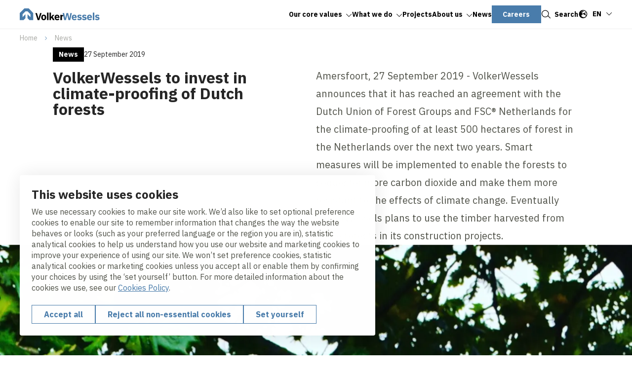

--- FILE ---
content_type: text/html; charset=UTF-8
request_url: https://www.volkerwessels.com/en/news/volkerwessels-invest-climate-proofing-dutch-forests
body_size: 12181
content:
<!DOCTYPE html>
<html lang="en" dir="ltr" prefix="og: https://ogp.me/ns#">
<head>
	<title>VolkerWessels to invest in climate-proofing of Dutch forests | VolkerWessels</title>
	<meta name="viewport" content="width=device-width, initial-scale=1.0, minimum-scale=1.0" />
	<meta http-equiv="x-ua-compatible" content="ie=edge">
  <meta name="viewport" content="viewport-fit=cover" />

  <meta charset="utf-8" />
<noscript><style>form.antibot * :not(.antibot-message) { display: none !important; }</style>
</noscript><link rel="canonical" href="https://www.volkerwessels.com/en/news/volkerwessels-invest-climate-proofing-dutch-forests" />
<link rel="image_src" href="https://www.volkerwessels.com/sites/vw_corporate/files/styles/og_image/public/webcomposer/370829--fsc%20bos.jpg?h=7a71c232&amp;itok=HUEExo-E" />
<meta property="og:title" content="VolkerWessels to invest in climate-proofing of Dutch forests | VolkerWessels" />
<meta property="og:description" content="Amersfoort, 27 September 2019 - VolkerWessels announces that it has reached an agreement with the Dutch Union of Forest Groups and FSC® Netherlands for the" />
<meta property="og:image" content="https://www.volkerwessels.com/sites/vw_corporate/files/styles/og_image/public/webcomposer/370829--fsc%20bos.jpg?h=7a71c232&amp;itok=HUEExo-E" />
<meta name="twitter:card" content="summary_large_image" />
<meta name="twitter:description" content="Amersfoort, 27 September 2019 - VolkerWessels announces that it has reached an agreement with the Dutch Union of Forest Groups and FSC® Netherlands for the" />
<meta name="twitter:title" content="VolkerWessels to invest in climate-proofing of Dutch forests | VolkerWessels" />
<meta name="twitter:image" content="https://www.volkerwessels.com/sites/vw_corporate/files/styles/og_image/public/webcomposer/370829--fsc%20bos.jpg?h=7a71c232&amp;itok=HUEExo-E" />
<script type="application/ld+json">{"@context":"https:\/\/schema.org","@type":"BreadcrumbList","itemListElement":[{"@type":"ListItem","name":"Home","position":1,"item":{"@type":"Thing","@id":"https:\/\/www.volkerwessels.com\/en"}},{"@type":"ListItem","name":"News","position":2,"item":{"@type":"Thing","@id":"https:\/\/www.volkerwessels.com\/en\/news"}}]}</script>
<meta name="Generator" content="Drupal 10 (https://www.drupal.org)" />
<meta name="MobileOptimized" content="width" />
<meta name="HandheldFriendly" content="true" />
<meta name="viewport" content="width=device-width, initial-scale=1.0" />
<script type="application/ld+json">{
    "@context": "https://schema.org",
    "@type": "BreadcrumbList",
    "itemListElement": [
        {
            "@type": "ListItem",
            "position": 1,
            "name": "Home",
            "item": "https://www.volkerwessels.com/en"
        },
        {
            "@type": "ListItem",
            "position": 2,
            "name": "News",
            "item": "https://www.volkerwessels.com/en/news"
        }
    ]
}</script>
<link rel="alternate" hreflang="en" href="https://www.volkerwessels.com/en/news/volkerwessels-invest-climate-proofing-dutch-forests" />

	<link rel="stylesheet" media="all" href="/sites/vw_corporate/files/css/css_abVDcjvWh_cIc4icc2rabPD406rPVfaxUGGlMcXCExI.css?delta=0&amp;language=en&amp;theme=volkerwessels&amp;include=eJxFy1sOwyAMRNENWbCkyICTUBwb2dA2u2_Uh_ozR7rSoIyadET8GFa1AzKjabzW_QyihSCrUSw2O3LAGz5h5Sptyaqt0oU4yYhflwMFNzLoaLgZ9t1_338JU_pMXH2nAn76oCMmdIK7ciN7kDuxv9MLm1NAVA" />
<link rel="stylesheet" media="all" href="/sites/vw_corporate/files/css/css_LNkvzzaubU4LCoOr7zOCZsNXnkmgsXI277m1jB3DEa8.css?delta=1&amp;language=en&amp;theme=volkerwessels&amp;include=eJxFy1sOwyAMRNENWbCkyICTUBwb2dA2u2_Uh_ozR7rSoIyadET8GFa1AzKjabzW_QyihSCrUSw2O3LAGz5h5Sptyaqt0oU4yYhflwMFNzLoaLgZ9t1_338JU_pMXH2nAn76oCMmdIK7ciN7kDuxv9MLm1NAVA" />

	<script type="application/json" data-drupal-selector="drupal-settings-json">{"path":{"baseUrl":"\/","pathPrefix":"en\/","currentPath":"node\/1481","currentPathIsAdmin":false,"isFront":false,"currentLanguage":"en"},"pluralDelimiter":"\u0003","suppressDeprecationErrors":true,"gtag":{"tagId":"","consentMode":true,"otherIds":[],"events":[],"additionalConfigInfo":[]},"ajaxPageState":{"libraries":"[base64]","theme":"volkerwessels","theme_token":null},"ajaxTrustedUrl":{"form_action_p_pvdeGsVG5zNF_XLGPTvYSKCf43t8qZYSwcfZl2uzM":true,"\/en\/news\/volkerwessels-invest-climate-proofing-dutch-forests?ajax_form=1":true},"gtm":{"tagId":null,"settings":{"data_layer":"dataLayer","include_classes":false,"allowlist_classes":"","blocklist_classes":"","include_environment":false,"environment_id":"","environment_token":""},"tagIds":["GTM-NM6L947C"]},"clientside_validation_jquery":{"validate_all_ajax_forms":1,"force_validate_on_blur":false,"force_html5_validation":false,"messages":{"required":"This field is required.","remote":"Please fix this field.","email":"Please enter a valid email address.","url":"Please enter a valid URL.","date":"Please enter a valid date.","dateISO":"Please enter a valid date (ISO).","number":"Please enter a valid number.","digits":"Please enter only digits.","equalTo":"Please enter the same value again.","maxlength":"Please enter no more than {0} characters.","minlength":"Please enter at least {0} characters.","rangelength":"Please enter a value between {0} and {1} characters long.","range":"Please enter a value between {0} and {1}.","max":"Please enter a value less than or equal to {0}.","min":"Please enter a value greater than or equal to {0}.","step":"Please enter a multiple of {0}."}},"dataLayer":{"defaultLang":"nl","languages":{"nl":{"id":"nl","name":"Nederlands","direction":"ltr","weight":-10},"en":{"id":"en","name":"English","direction":"ltr","weight":-9},"de":{"id":"de","name":"German","direction":"ltr","weight":-8},"fr":{"id":"fr","name":"French","direction":"ltr","weight":-7}}},"libraries":{"flink_client_statistics":{"flink_client_statistics.click_tracking":{"version":"2.2.1"}}},"antibot":{"forms":{"vw-news-alerts-form":{"id":"vw-news-alerts-form","key":"01pbc0kVCkIXL5z_-xKza_xyh6oaQgX-yVUsK_gKFuo"}}},"ajax":{"edit-submit--3":{"event":"click","callback":"::ajaxSubmit","url":"\/en\/news\/volkerwessels-invest-climate-proofing-dutch-forests?ajax_form=1","httpMethod":"POST","dialogType":"ajax","submit":{"_triggering_element_name":"op","_triggering_element_value":"Submit"}}},"flink_cookie_consent":{"origin_cookie_domain":".www.volkerwessels.com","cookie_domain":".www.volkerwessels.com","cookie_version":"20240408-1703-1656-1700-1710247773","cookie_expiration_time":100},"user":{"uid":0,"permissionsHash":"e1713e8e8b17d2d25a9899772955ed2392f248940f4aab81bfad0e169e68f7e8"}}</script>
<script src="/sites/vw_corporate/files/js/js_-EaJETatxfO-2mlthSi1d3HuPrGBca1mDjUIJnhlyBI.js?scope=header&amp;delta=0&amp;language=en&amp;theme=volkerwessels&amp;include=[base64]"></script>
<script src="/modules/contrib/google_tag/js/gtag.js?t7ohxe"></script>
<script src="/modules/contrib/google_tag/js/gtm.js?t7ohxe"></script>
<script src="https://unpkg.com/split-type"></script>
<script src="//cdnjs.cloudflare.com/ajax/libs/gsap/3.12.5/gsap.min.js" integrity="sha512-7eHRwcbYkK4d9g/6tD/mhkf++eoTHwpNM9woBxtPUBWm67zeAfFC+HrdoE2GanKeocly/VxeLvIqwvCdk7qScg==" crossorigin="anonymous" referrerpolicy="no-referrer"></script>
<script src="//cdnjs.cloudflare.com/ajax/libs/gsap/3.12.5/ScrollTrigger.min.js" integrity="sha512-onMTRKJBKz8M1TnqqDuGBlowlH0ohFzMXYRNebz+yOcc5TQr/zAKsthzhuv0hiyUKEiQEQXEynnXCvNTOk50dg==" crossorigin="anonymous" referrerpolicy="no-referrer"></script>
<script src="/sites/vw_corporate/files/js/js_0lebXw2dA-0mamxOu6p_FtiK-iOo6AJe1UtLCBG9jgE.js?scope=header&amp;delta=6&amp;language=en&amp;theme=volkerwessels&amp;include=[base64]"></script>


    
  <link rel="apple-touch-icon" sizes="180x180" href="https://www.volkerwessels.com/themes/custom/volkerwessels/images/dist/favicon/apple-touch-icon.png?v=20250120">
  <link rel="icon" type="image/png" sizes="32x32" href="https://www.volkerwessels.com/themes/custom/volkerwessels/images/dist/favicon/favicon-32x32.png?v=20250120">
  <link rel="icon" type="image/png" sizes="16x16" href="https://www.volkerwessels.com/themes/custom/volkerwessels/images/dist/favicon/favicon-16x16.png?v=20250120">
  <link rel="manifest" href="https://www.volkerwessels.com/themes/custom/volkerwessels/images/dist/favicon/site.webmanifest?v=20250120">
  <link rel="mask-icon" href="https://www.volkerwessels.com/themes/custom/volkerwessels/images/dist/favicon/safari-pinned-tab.svg" color="#497cab">
  <link rel="shortcut icon" href="https://www.volkerwessels.com/themes/custom/volkerwessels/images/dist/favicon/favicon.ico?v=20250120">
  <meta name="msapplication-TileColor" content="#ffffff">
  <meta name="msapplication-config" content="https://www.volkerwessels.com/themes/custom/volkerwessels/images/dist/favicon/browserconfig.xml">
  <meta name="theme-color" content="#ffffff">

  <link rel="preconnect" href="https://fonts.googleapis.com">
  <link rel="preconnect" href="https://fonts.gstatic.com" crossorigin>
  <link href="https://fonts.googleapis.com/css2?family=IBM+Plex+Sans:ital,wght@0,400;0,700;1,400;1,700&display=swap" rel="stylesheet">

</head>

<body class="path-node page-node-type-news-detail">
  <a class="skip-link" href="#main-content">Skip to main content</a>

  <noscript><iframe src="https://www.googletagmanager.com/ns.html?id=GTM-NM6L947C"
                  height="0" width="0" style="display:none;visibility:hidden"></iframe></noscript>

    <div class="dialog-off-canvas-main-canvas" data-off-canvas-main-canvas>
    <header class="header" data-fcs-region="header">
  

  
  <div class="region region-header region-header-desktop">
    <div class="layout__inner-wrap">

      <div class="header__inner">

        <div id="block-volkerwessels-branding" class="block block-system block-system-branding-block">
  
    
        <a href="/en" rel="home" data-fcs-elm-type="logo">
      <img class="logo--default" src="/sites/vw_corporate/logo/logo.svg?v=20250203" alt="Logo" aria-label="Go to homepage">
      <img class="logo--diap" src="/sites/vw_corporate/logo/logo-white.svg?v=20250203" alt="Logo " aria-label="Go to homepage">
    </a>
  </div>

    <div id="block-volkerwessels-main-menu-en" class="block block-system block-system-menu-blockmain-en block-volkerwessels-main-menu-en">
        
  <ul data-region="header" data-fcs-region="menu__main-en" class="menu menu--main menu-level-0">
                          
        <li class="menu-item menu-item--expanded js-open-submenu">
                    
            <a href="https://www.volkerwessels.com/en/themes-0" class="" target="_self">
              <span class="menu-item__text">Our core values</span>
              <span class="menu-item__icon">
                <svg class="icon icon--chevron">
                  <use href="/themes/custom/volkerwessels/templates/includes/icons.svg?cb-1766483258#icon-chevron"></use>
                </svg>
              </span>
            </a>

          


                                
    
      <div class="menu_link_content menu-link-contentmain-en view-mode-first-level menu-dropdown menu-dropdown-0 menu-type-first_level">
      <div class="menu-dropdown__inner grid">
        <div class="menu-dropdown__firstcol">
                      <h3 class="fs-ml">  Our core values
</h3>
          
                      <p>  Three core values underlie everything we do at VolkerWessels: Safety, Sustainability and Integrity. These values apply always and everywhere, from the boardroom to the concrete mixer. They form our license to operate.
</p>
          
                      <a href="https://www.volkerwessels.com/en/themes-0" class="menu-dropdown__mainbutton button button--as-link" target="_self">
                <span class="button__icon">
                  <svg class="icon">
                    <use href="/themes/custom/volkerwessels/templates/includes/icons.svg?cb-1766483258#icon-arrow"></use>
                  </svg>
                </span>
              <span class="button__text">Read more</span>
            </a>

          
          
        </div>
        <div class="menu-dropdown__secondcol">
                      <ul class="menu menu-level-1">
                
      <li class="menu-item">
        <h3>
          <a class="button button--as-link" href="https://www.volkerwessels.com/en/our-core-values/integrity" target="_self">
             <span class="button__icon">
              <svg class="icon">
                <use href="/themes/custom/volkerwessels/templates/includes/icons.svg?cb-1766483258#icon-arrow"></use>
              </svg>
            </span>
            <span class="button__text">
            Integrity
            </span>

          </a>
        </h3>


                                  

  



              </li>
                
      <li class="menu-item">
        <h3>
          <a class="button button--as-link" href="https://www.volkerwessels.com/en/our-core-values/safety" target="_self">
             <span class="button__icon">
              <svg class="icon">
                <use href="/themes/custom/volkerwessels/templates/includes/icons.svg?cb-1766483258#icon-arrow"></use>
              </svg>
            </span>
            <span class="button__text">
            Safety
            </span>

          </a>
        </h3>


                                  

  



              </li>
                
      <li class="menu-item">
        <h3>
          <a class="button button--as-link" href="https://www.volkerwessels.com/en/our-core-values/sustainability" target="_self">
             <span class="button__icon">
              <svg class="icon">
                <use href="/themes/custom/volkerwessels/templates/includes/icons.svg?cb-1766483258#icon-arrow"></use>
              </svg>
            </span>
            <span class="button__text">
            Sustainability
            </span>

          </a>
        </h3>


                                  

  



              </li>
      </ul>



        </div>

      </div>

  </div>
  



                  </li>
                              
        <li class="menu-item menu-item--expanded js-open-submenu">
                    
            <a href="https://www.volkerwessels.com/en/what-we-do" class="" target="_self">
              <span class="menu-item__text">What we do</span>
              <span class="menu-item__icon">
                <svg class="icon icon--chevron">
                  <use href="/themes/custom/volkerwessels/templates/includes/icons.svg?cb-1766483258#icon-chevron"></use>
                </svg>
              </span>
            </a>

          


                                
    
      <div class="menu_link_content menu-link-contentmain-en view-mode-first-level menu-dropdown menu-dropdown-0 menu-type-first_level">
      <div class="menu-dropdown__inner grid">
        <div class="menu-dropdown__firstcol">
                      <h3 class="fs-ml">  Specialties
</h3>
          
                      <p>  We are able to turn an empty piece of land into a fully functioning living environment.
</p>
          
                      <a href="https://www.volkerwessels.com/en/what-we-do" class="menu-dropdown__mainbutton button button--as-link" target="_self">
                <span class="button__icon">
                  <svg class="icon">
                    <use href="/themes/custom/volkerwessels/templates/includes/icons.svg?cb-1766483258#icon-arrow"></use>
                  </svg>
                </span>
              <span class="button__text">read more</span>
            </a>

          
          
        </div>
        <div class="menu-dropdown__secondcol">
                      <ul class="menu menu-level-1">
                
      <li class="menu-item">
        <h3>
          <a class="button button--as-link" href="https://www.volkerwessels.com/en/expertises/area-and-property-development" target="_self">
             <span class="button__icon">
              <svg class="icon">
                <use href="/themes/custom/volkerwessels/templates/includes/icons.svg?cb-1766483258#icon-arrow"></use>
              </svg>
            </span>
            <span class="button__text">
            Area and property development
            </span>

          </a>
        </h3>


                                  

  



              </li>
                
      <li class="menu-item">
        <h3>
          <a class="button button--as-link" href="https://www.volkerwessels.com/en/expertises/houses-feel-home" target="_self">
             <span class="button__icon">
              <svg class="icon">
                <use href="/themes/custom/volkerwessels/templates/includes/icons.svg?cb-1766483258#icon-arrow"></use>
              </svg>
            </span>
            <span class="button__text">
            Houses to feel at home
            </span>

          </a>
        </h3>


                                  

  



              </li>
                
      <li class="menu-item">
        <h3>
          <a class="button button--as-link" href="https://www.volkerwessels.com/en/expertises/high-quality-urban-amenities" target="_self">
             <span class="button__icon">
              <svg class="icon">
                <use href="/themes/custom/volkerwessels/templates/includes/icons.svg?cb-1766483258#icon-arrow"></use>
              </svg>
            </span>
            <span class="button__text">
            High-quality urban amenities
            </span>

          </a>
        </h3>


                                  

  



              </li>
                
      <li class="menu-item">
        <h3>
          <a class="button button--as-link" href="https://www.volkerwessels.com/en/expertises/efficient-construction-processes" target="_self">
             <span class="button__icon">
              <svg class="icon">
                <use href="/themes/custom/volkerwessels/templates/includes/icons.svg?cb-1766483258#icon-arrow"></use>
              </svg>
            </span>
            <span class="button__text">
            Efficient construction processes
            </span>

          </a>
        </h3>


                                  

  



              </li>
                
      <li class="menu-item">
        <h3>
          <a class="button button--as-link" href="https://www.volkerwessels.com/en/expertises/reliable-vital-and-sustainable-infrastructure" target="_self">
             <span class="button__icon">
              <svg class="icon">
                <use href="/themes/custom/volkerwessels/templates/includes/icons.svg?cb-1766483258#icon-arrow"></use>
              </svg>
            </span>
            <span class="button__text">
            Reliable vital and sustainable infrastructure 
            </span>

          </a>
        </h3>


                                  

  



              </li>
      </ul>



        </div>

      </div>

  </div>
  



                  </li>
                              
        <li class="menu-item">
                    
            <a href="https://www.volkerwessels.com/en/projects-eng" class="" target="_self">
              <span class="menu-item__text">Projects</span>
              <span class="menu-item__icon">
                <svg class="icon icon--chevron">
                  <use href="/themes/custom/volkerwessels/templates/includes/icons.svg?cb-1766483258#icon-chevron"></use>
                </svg>
              </span>
            </a>

          


                                
    
    



                  </li>
                              
        <li class="menu-item menu-item--expanded js-open-submenu">
                    
            <a href="https://www.volkerwessels.com/en/about-us" class="" target="_self">
              <span class="menu-item__text">About us </span>
              <span class="menu-item__icon">
                <svg class="icon icon--chevron">
                  <use href="/themes/custom/volkerwessels/templates/includes/icons.svg?cb-1766483258#icon-chevron"></use>
                </svg>
              </span>
            </a>

          


                                
    
      <div class="menu_link_content menu-link-contentmain-en view-mode-first-level menu-dropdown menu-dropdown-0 menu-type-first_level">
      <div class="menu-dropdown__inner grid">
        <div class="menu-dropdown__firstcol">
                      <h3 class="fs-ml">  About us
</h3>
          
          
                      <a href="https://www.volkerwessels.com/en/about-us" class="menu-dropdown__mainbutton button button--as-link" target="_self">
                <span class="button__icon">
                  <svg class="icon">
                    <use href="/themes/custom/volkerwessels/templates/includes/icons.svg?cb-1766483258#icon-arrow"></use>
                  </svg>
                </span>
              <span class="button__text">Read more</span>
            </a>

          
          
        </div>
        <div class="menu-dropdown__secondcol">
                      <ul class="menu menu-level-1">
                
      <li class="menu-item">
        <h3>
          <a class="button button--as-link" href="https://www.volkerwessels.com/en/mission-and-strategy" target="_self">
             <span class="button__icon">
              <svg class="icon">
                <use href="/themes/custom/volkerwessels/templates/includes/icons.svg?cb-1766483258#icon-arrow"></use>
              </svg>
            </span>
            <span class="button__text">
            Mission and Strategy
            </span>

          </a>
        </h3>


                                  

  



              </li>
                
      <li class="menu-item menu-item--collapsed">
        <h3>
          <a class="button button--as-link" href="/en/about-us/companies" target="_self">
             <span class="button__icon">
              <svg class="icon">
                <use href="/themes/custom/volkerwessels/templates/includes/icons.svg?cb-1766483258#icon-arrow"></use>
              </svg>
            </span>
            <span class="button__text">
            Companies
            </span>

          </a>
        </h3>


                                  

  



              </li>
                
      <li class="menu-item">
        <h3>
          <a class="button button--as-link" href="https://www.volkerwessels.com/en/clone-maatschappelijke-impact-en-sponsoring" target="_self">
             <span class="button__icon">
              <svg class="icon">
                <use href="/themes/custom/volkerwessels/templates/includes/icons.svg?cb-1766483258#icon-arrow"></use>
              </svg>
            </span>
            <span class="button__text">
            Social impact and sponsorships
            </span>

          </a>
        </h3>


                                  

  



              </li>
                
      <li class="menu-item">
        <h3>
          <a class="button button--as-link" href="https://www.volkerwessels.com/en/history" target="_self">
             <span class="button__icon">
              <svg class="icon">
                <use href="/themes/custom/volkerwessels/templates/includes/icons.svg?cb-1766483258#icon-arrow"></use>
              </svg>
            </span>
            <span class="button__text">
            History
            </span>

          </a>
        </h3>


                                  

  



              </li>
                
      <li class="menu-item">
        <h3>
          <a class="button button--as-link" href="https://www.volkerwessels.com/en/corporate-governance" target="_self">
             <span class="button__icon">
              <svg class="icon">
                <use href="/themes/custom/volkerwessels/templates/includes/icons.svg?cb-1766483258#icon-arrow"></use>
              </svg>
            </span>
            <span class="button__text">
            Corporate governance
            </span>

          </a>
        </h3>


                                  

  



              </li>
      </ul>



        </div>

      </div>

  </div>
  



                  </li>
                              
        <li class="menu-item">
                    
            <a href="https://www.volkerwessels.com/en/news" class="" target="_self">
              <span class="menu-item__text">News</span>
              <span class="menu-item__icon">
                <svg class="icon icon--chevron">
                  <use href="/themes/custom/volkerwessels/templates/includes/icons.svg?cb-1766483258#icon-chevron"></use>
                </svg>
              </span>
            </a>

          


                                
    
    



                  </li>
                              
        <li class="menu-item">
                    
            <a href="https://www.werkenbijvolkerwessels.nl/" class="button button--menu" target="_self">
              <span class="button__text">Careers</span>
            </a>
          


                                
    
    



                  </li>
          </ul>



  </div>


<div class="language-switcher-language-url block block-language block-language-blocklanguage-interface language-switch" id="block-volkerwessels-language-switcher" role="navigation">
  
    
      <div class="language-switch__inner">
      <button class="button--plain language-switch__toggle" data-fcs-elm-type="language_switch">
        <svg class="icon" aria-hidden="true">
          <use href="/themes/custom/volkerwessels/templates/includes/icons.svg?cb-1766483258#icon-globe"></use>
        </svg>
        <span class="language-switch__active-language"></span>
        <svg class="icon icon--chevron">
          <use href="/themes/custom/volkerwessels/templates/includes/icons.svg?cb-1766483258#icon-chevron"></use>
        </svg>
      </button>
      <div class="language-switch__languages">
        
<ul class="links"><li data-drupal-link-system-path="node/1481" class="is-active" aria-current="page"><a href="/nl/node/1481" class="language-link" hreflang="nl" data-drupal-link-system-path="node/1481">nl</a></li><li data-drupal-link-system-path="node/1481" class="is-active" aria-current="page"><a href="/en/news/volkerwessels-invest-climate-proofing-dutch-forests" class="language-link is-active" hreflang="en" data-drupal-link-system-path="node/1481" aria-current="page">en</a></li></ul>
      </div>
    </div>
  </div>



        <a href="#" class="button button--as-link search-toggle js-search-toggle" data-fcs-elm-type="search_button">
          <span class="button__icon">
            <svg class="icon" aria-hidden="true">
              <use href="/themes/custom/volkerwessels/templates/includes/icons.svg?cb-1766483258#icon-search--black"></use>
            </svg>
          </span>
          <span class="button__text">Search</span>
        </a>

        <button class="header__menu-toggle button--plain nav-toggle js-nav-toggle" id="mobile-menu-button" data-fcs-elm-type="mobilemenu_button">
          <span class="nav-toggle__icon">
              <span class="nav-toggle__icon__bar"></span>
              <span class="nav-toggle__icon__bar"></span>
              <span class="nav-toggle__icon__bar"></span>
          </span>
          <span class="nav-toggle__text">Menu</span>
        </button>

      </div>

    </div>
  </div>

      <div class="region region-mobilemenu">
  
    <div id="block-volkerwessels-main-menu-mobile-en" class="block block-system block-system-menu-blockmain-en block-volkerwessels-main-menu-mobile-en">
        
  <ul data-region="mobilemenu" data-fcs-region="menu__main-en" class="menu menu--main menu-level-0">
                          
        <li class="menu-item menu-item--expanded js-open-submenu">
                    
            <a href="https://www.volkerwessels.com/en/themes-0" class="" target="_self">
              <span class="menu-item__text">Our core values</span>
              <span class="menu-item__icon">
                <svg class="icon icon--chevron">
                  <use href="/themes/custom/volkerwessels/templates/includes/icons.svg?cb-1766483258#icon-chevron"></use>
                </svg>
              </span>
            </a>

          


                                
    
      <div class="menu_link_content menu-link-contentmain-en view-mode-first-level menu-dropdown menu-dropdown-0 menu-type-first_level">
      <div class="menu-dropdown__inner grid">
        <div class="menu-dropdown__firstcol">
                      <h3 class="fs-ml">  Our core values
</h3>
          
                      <p>  Three core values underlie everything we do at VolkerWessels: Safety, Sustainability and Integrity. These values apply always and everywhere, from the boardroom to the concrete mixer. They form our license to operate.
</p>
          
                      <a href="https://www.volkerwessels.com/en/themes-0" class="menu-dropdown__mainbutton button button--as-link" target="_self">
                <span class="button__icon">
                  <svg class="icon">
                    <use href="/themes/custom/volkerwessels/templates/includes/icons.svg?cb-1766483258#icon-arrow"></use>
                  </svg>
                </span>
              <span class="button__text">Read more</span>
            </a>

          
          
        </div>
        <div class="menu-dropdown__secondcol">
                      <ul class="menu menu-level-1">
                
      <li class="menu-item">
        <h3>
          <a class="button button--as-link" href="https://www.volkerwessels.com/en/our-core-values/integrity" target="_self">
             <span class="button__icon">
              <svg class="icon">
                <use href="/themes/custom/volkerwessels/templates/includes/icons.svg?cb-1766483258#icon-arrow"></use>
              </svg>
            </span>
            <span class="button__text">
            Integrity
            </span>

          </a>
        </h3>


                                  

  



              </li>
                
      <li class="menu-item">
        <h3>
          <a class="button button--as-link" href="https://www.volkerwessels.com/en/our-core-values/safety" target="_self">
             <span class="button__icon">
              <svg class="icon">
                <use href="/themes/custom/volkerwessels/templates/includes/icons.svg?cb-1766483258#icon-arrow"></use>
              </svg>
            </span>
            <span class="button__text">
            Safety
            </span>

          </a>
        </h3>


                                  

  



              </li>
                
      <li class="menu-item">
        <h3>
          <a class="button button--as-link" href="https://www.volkerwessels.com/en/our-core-values/sustainability" target="_self">
             <span class="button__icon">
              <svg class="icon">
                <use href="/themes/custom/volkerwessels/templates/includes/icons.svg?cb-1766483258#icon-arrow"></use>
              </svg>
            </span>
            <span class="button__text">
            Sustainability
            </span>

          </a>
        </h3>


                                  

  



              </li>
      </ul>



        </div>

      </div>

  </div>
  



                  </li>
                              
        <li class="menu-item menu-item--expanded js-open-submenu">
                    
            <a href="https://www.volkerwessels.com/en/what-we-do" class="" target="_self">
              <span class="menu-item__text">What we do</span>
              <span class="menu-item__icon">
                <svg class="icon icon--chevron">
                  <use href="/themes/custom/volkerwessels/templates/includes/icons.svg?cb-1766483258#icon-chevron"></use>
                </svg>
              </span>
            </a>

          


                                
    
      <div class="menu_link_content menu-link-contentmain-en view-mode-first-level menu-dropdown menu-dropdown-0 menu-type-first_level">
      <div class="menu-dropdown__inner grid">
        <div class="menu-dropdown__firstcol">
                      <h3 class="fs-ml">  Specialties
</h3>
          
                      <p>  We are able to turn an empty piece of land into a fully functioning living environment.
</p>
          
                      <a href="https://www.volkerwessels.com/en/what-we-do" class="menu-dropdown__mainbutton button button--as-link" target="_self">
                <span class="button__icon">
                  <svg class="icon">
                    <use href="/themes/custom/volkerwessels/templates/includes/icons.svg?cb-1766483258#icon-arrow"></use>
                  </svg>
                </span>
              <span class="button__text">read more</span>
            </a>

          
          
        </div>
        <div class="menu-dropdown__secondcol">
                      <ul class="menu menu-level-1">
                
      <li class="menu-item">
        <h3>
          <a class="button button--as-link" href="https://www.volkerwessels.com/en/expertises/area-and-property-development" target="_self">
             <span class="button__icon">
              <svg class="icon">
                <use href="/themes/custom/volkerwessels/templates/includes/icons.svg?cb-1766483258#icon-arrow"></use>
              </svg>
            </span>
            <span class="button__text">
            Area and property development
            </span>

          </a>
        </h3>


                                  

  



              </li>
                
      <li class="menu-item">
        <h3>
          <a class="button button--as-link" href="https://www.volkerwessels.com/en/expertises/houses-feel-home" target="_self">
             <span class="button__icon">
              <svg class="icon">
                <use href="/themes/custom/volkerwessels/templates/includes/icons.svg?cb-1766483258#icon-arrow"></use>
              </svg>
            </span>
            <span class="button__text">
            Houses to feel at home
            </span>

          </a>
        </h3>


                                  

  



              </li>
                
      <li class="menu-item">
        <h3>
          <a class="button button--as-link" href="https://www.volkerwessels.com/en/expertises/high-quality-urban-amenities" target="_self">
             <span class="button__icon">
              <svg class="icon">
                <use href="/themes/custom/volkerwessels/templates/includes/icons.svg?cb-1766483258#icon-arrow"></use>
              </svg>
            </span>
            <span class="button__text">
            High-quality urban amenities
            </span>

          </a>
        </h3>


                                  

  



              </li>
                
      <li class="menu-item">
        <h3>
          <a class="button button--as-link" href="https://www.volkerwessels.com/en/expertises/efficient-construction-processes" target="_self">
             <span class="button__icon">
              <svg class="icon">
                <use href="/themes/custom/volkerwessels/templates/includes/icons.svg?cb-1766483258#icon-arrow"></use>
              </svg>
            </span>
            <span class="button__text">
            Efficient construction processes
            </span>

          </a>
        </h3>


                                  

  



              </li>
                
      <li class="menu-item">
        <h3>
          <a class="button button--as-link" href="https://www.volkerwessels.com/en/expertises/reliable-vital-and-sustainable-infrastructure" target="_self">
             <span class="button__icon">
              <svg class="icon">
                <use href="/themes/custom/volkerwessels/templates/includes/icons.svg?cb-1766483258#icon-arrow"></use>
              </svg>
            </span>
            <span class="button__text">
            Reliable vital and sustainable infrastructure 
            </span>

          </a>
        </h3>


                                  

  



              </li>
      </ul>



        </div>

      </div>

  </div>
  



                  </li>
                              
        <li class="menu-item">
                    
            <a href="https://www.volkerwessels.com/en/projects-eng" class="" target="_self">
              <span class="menu-item__text">Projects</span>
              <span class="menu-item__icon">
                <svg class="icon icon--chevron">
                  <use href="/themes/custom/volkerwessels/templates/includes/icons.svg?cb-1766483258#icon-chevron"></use>
                </svg>
              </span>
            </a>

          


                                
    
    



                  </li>
                              
        <li class="menu-item menu-item--expanded js-open-submenu">
                    
            <a href="https://www.volkerwessels.com/en/about-us" class="" target="_self">
              <span class="menu-item__text">About us </span>
              <span class="menu-item__icon">
                <svg class="icon icon--chevron">
                  <use href="/themes/custom/volkerwessels/templates/includes/icons.svg?cb-1766483258#icon-chevron"></use>
                </svg>
              </span>
            </a>

          


                                
    
      <div class="menu_link_content menu-link-contentmain-en view-mode-first-level menu-dropdown menu-dropdown-0 menu-type-first_level">
      <div class="menu-dropdown__inner grid">
        <div class="menu-dropdown__firstcol">
                      <h3 class="fs-ml">  About us
</h3>
          
          
                      <a href="https://www.volkerwessels.com/en/about-us" class="menu-dropdown__mainbutton button button--as-link" target="_self">
                <span class="button__icon">
                  <svg class="icon">
                    <use href="/themes/custom/volkerwessels/templates/includes/icons.svg?cb-1766483258#icon-arrow"></use>
                  </svg>
                </span>
              <span class="button__text">Read more</span>
            </a>

          
          
        </div>
        <div class="menu-dropdown__secondcol">
                      <ul class="menu menu-level-1">
                
      <li class="menu-item">
        <h3>
          <a class="button button--as-link" href="https://www.volkerwessels.com/en/mission-and-strategy" target="_self">
             <span class="button__icon">
              <svg class="icon">
                <use href="/themes/custom/volkerwessels/templates/includes/icons.svg?cb-1766483258#icon-arrow"></use>
              </svg>
            </span>
            <span class="button__text">
            Mission and Strategy
            </span>

          </a>
        </h3>


                                  

  



              </li>
                
      <li class="menu-item menu-item--collapsed">
        <h3>
          <a class="button button--as-link" href="/en/about-us/companies" target="_self">
             <span class="button__icon">
              <svg class="icon">
                <use href="/themes/custom/volkerwessels/templates/includes/icons.svg?cb-1766483258#icon-arrow"></use>
              </svg>
            </span>
            <span class="button__text">
            Companies
            </span>

          </a>
        </h3>


                                  

  



              </li>
                
      <li class="menu-item">
        <h3>
          <a class="button button--as-link" href="https://www.volkerwessels.com/en/clone-maatschappelijke-impact-en-sponsoring" target="_self">
             <span class="button__icon">
              <svg class="icon">
                <use href="/themes/custom/volkerwessels/templates/includes/icons.svg?cb-1766483258#icon-arrow"></use>
              </svg>
            </span>
            <span class="button__text">
            Social impact and sponsorships
            </span>

          </a>
        </h3>


                                  

  



              </li>
                
      <li class="menu-item">
        <h3>
          <a class="button button--as-link" href="https://www.volkerwessels.com/en/history" target="_self">
             <span class="button__icon">
              <svg class="icon">
                <use href="/themes/custom/volkerwessels/templates/includes/icons.svg?cb-1766483258#icon-arrow"></use>
              </svg>
            </span>
            <span class="button__text">
            History
            </span>

          </a>
        </h3>


                                  

  



              </li>
                
      <li class="menu-item">
        <h3>
          <a class="button button--as-link" href="https://www.volkerwessels.com/en/corporate-governance" target="_self">
             <span class="button__icon">
              <svg class="icon">
                <use href="/themes/custom/volkerwessels/templates/includes/icons.svg?cb-1766483258#icon-arrow"></use>
              </svg>
            </span>
            <span class="button__text">
            Corporate governance
            </span>

          </a>
        </h3>


                                  

  



              </li>
      </ul>



        </div>

      </div>

  </div>
  



                  </li>
                              
        <li class="menu-item">
                    
            <a href="https://www.volkerwessels.com/en/news" class="" target="_self">
              <span class="menu-item__text">News</span>
              <span class="menu-item__icon">
                <svg class="icon icon--chevron">
                  <use href="/themes/custom/volkerwessels/templates/includes/icons.svg?cb-1766483258#icon-chevron"></use>
                </svg>
              </span>
            </a>

          


                                
    
    



                  </li>
                              
        <li class="menu-item">
                    
            <a href="https://www.werkenbijvolkerwessels.nl/" class="button button--menu" target="_self">
              <span class="button__text">Careers</span>
            </a>
          


                                
    
    



                  </li>
          </ul>



  </div>


<div class="language-switcher-language-url block block-language block-language-blocklanguage-interface language-switch" id="block-volkerwessels-language-switcher-mobile" role="navigation">
  
    
      <div class="language-switch__inner">
      <button class="button--plain language-switch__toggle" data-fcs-elm-type="language_switch">
        <svg class="icon" aria-hidden="true">
          <use href="/themes/custom/volkerwessels/templates/includes/icons.svg?cb-1766483258#icon-globe"></use>
        </svg>
        <span class="language-switch__active-language"></span>
        <svg class="icon icon--chevron">
          <use href="/themes/custom/volkerwessels/templates/includes/icons.svg?cb-1766483258#icon-chevron"></use>
        </svg>
      </button>
      <div class="language-switch__languages">
        
<ul class="links"><li data-drupal-link-system-path="node/1481" class="is-active" aria-current="page"><a href="/nl/node/1481" class="language-link" hreflang="nl" data-drupal-link-system-path="node/1481">nl</a></li><li data-drupal-link-system-path="node/1481" class="is-active" aria-current="page"><a href="/en/news/volkerwessels-invest-climate-proofing-dutch-forests" class="language-link is-active" hreflang="en" data-drupal-link-system-path="node/1481" aria-current="page">en</a></li></ul>
      </div>
    </div>
  </div>

<div class="search-api-page-block-form-search search-api-page-block-form search-form search-block-form container-inline block block-search-api-page block-search-api-page-form-block" data-drupal-selector="search-api-page-block-form-search" id="block-searchblockformmobile">
  
    
      <form action="/en/news/volkerwessels-invest-climate-proofing-dutch-forests" method="post" id="search-api-page-block-form-search" accept-charset="UTF-8" class="search__searchapi-form-block searchapi-form-block">
  <div class="js-form-item form-item js-form-type-search form-item-keys js-form-item-keys form-no-label">
      <label for="edit-keys" class="visually-hidden">Search</label>
        <input title="Enter the terms you wish to search for." placeholder="What are you looking for?" data-drupal-selector="edit-keys" data-msg-maxlength="Search field has a maximum length of 128." type="search" id="edit-keys" name="keys" value="" size="15" maxlength="128" class="form-search" />

        </div>
<input autocomplete="off" data-drupal-selector="form-eijmfhypnzxhywnk9tmupmqglyvbnmgzhouruloqflw" type="hidden" name="form_build_id" value="form-EijmFhypnZXHywnK9TMupmqGlYvbnMgZhOURUloQFlw" />
<input data-drupal-selector="edit-search-api-page-block-form-search" type="hidden" name="form_id" value="search_api_page_block_form_search" />
<div data-drupal-selector="edit-actions" class="form-actions js-form-wrapper form-wrapper" id="edit-actions"><input class="search-form__submit button js-form-submit form-submit" data-drupal-selector="edit-submit" type="submit" id="edit-submit" name="op" value="Search" />
</div>

</form>

  </div>

    </div>

      <div class="region region-search">
      <div class="layout__inner-wrap">
        <div class="grid">
          <div class="grid__column grid__column--single-centered-xxwide">
            <div class="search-api-page-block-form-search search-api-page-block-form search-form search-block-form container-inline block block-search-api-page block-search-api-page-form-block" data-drupal-selector="search-api-page-block-form-search-2" id="block-searchblockform">
  
    
      <form action="/en/news/volkerwessels-invest-climate-proofing-dutch-forests" method="post" id="search-api-page-block-form-search--2" accept-charset="UTF-8" class="search__searchapi-form-block searchapi-form-block">
  <div class="js-form-item form-item js-form-type-search form-item-keys js-form-item-keys form-no-label">
      <label for="edit-keys--2" class="visually-hidden">Search</label>
        <input title="Enter the terms you wish to search for." placeholder="What are you looking for?" data-drupal-selector="edit-keys" data-msg-maxlength="Search field has a maximum length of 128." type="search" id="edit-keys--2" name="keys" value="" size="15" maxlength="128" class="form-search" />

        </div>
<input autocomplete="off" data-drupal-selector="form-zcurgjmvnnjdzdzvdtf1bwbtsfyppkt0gbjoonu7nly" type="hidden" name="form_build_id" value="form-zCURGjMVNNJdZdZVDTf1bWBtsFyPpkt0gBJoonU7NLY" />
<input data-drupal-selector="edit-search-api-page-block-form-search-2" type="hidden" name="form_id" value="search_api_page_block_form_search" />
<div data-drupal-selector="edit-actions" class="form-actions js-form-wrapper form-wrapper" id="edit-actions--2"><input class="search-form__submit button js-form-submit form-submit" data-drupal-selector="edit-submit" type="submit" id="edit-submit--2" name="op" value="Search" />
</div>

</form>

  </div>

          </div>
        </div>
      </div>
    </div>

</header>

<main data-fcs-region="body">
  <a id="main-content" tabindex="-1"></a>        <div class="region region-content">
  <div id="block-volkerwessels-breadcrumbs" class="block block-system block-system-breadcrumb-block">
  
    
      <div class="layout__inner-wrap" data-fcs-region="breadcrumbs">
  <ol class="breadcrumbs">
      <li class="breadcrumbs__item">
              <a href="/en">Home</a>
          </li>
      <li class="breadcrumbs__item">
              <a href="/en/news">News</a>
          </li>
    </ol>
</div>

  </div>
<div data-drupal-messages-fallback class="hidden"></div>
<div id="block-volkerwessels-content" class="block block-system block-system-main-block">
  
    
      
<article class="node node--news-detail node--view-mode-full">

  <header>
    
      <div class="keyvisual-content align-to-h1" data-fcs-region="keyvisual">

  <div class="keyvisual-content__text ">
    <div class="layout__inner-wrap">
      <div class="grid">

        <div class="grid__column grid__column--text-half keyvisual-content__titlecol">
                    <div class="labels keyvisual-content__labels keyvisual-content__labels--top">
                          <span class="label label--background">  News
</span>
                        <span class="label">27 September 2019</span>
          </div>
                  <h1 class="keyvisual__title">
            
<span>VolkerWessels to invest in climate-proofing of Dutch forests</span>

          </h1>
                              
          
                </div>
        <div class="grid__column grid__column--text-half keyvisual-content__introcol" data-fcs-region="intro">
                      <p class="intro indent-on-mobile">
                Amersfoort, 27 September 2019 - VolkerWessels announces that it has reached an agreement with the Dutch Union of Forest Groups and FSC® Netherlands for the climate-proofing of at least 500 hectares of forest in the Netherlands over the next two years. Smart measures will be implemented to enable the forests to sequester more carbon dioxide and make them more resistant to the effects of climate change. Eventually VolkerWessels plans to use the timber harvested from these forests in its construction projects.

            </p>
                  </div>

      </div>
    </div>
  </div>

    <div class="keyvisual-content__visual">
    <div class="keyvisual-content__image keyvisual-parallax corner-bottom-left">
                  <picture>
                  <source srcset="/sites/vw_corporate/files/styles/content_keyvisual_parallax_xlarge/public/webcomposer/370829--fsc%20bos.webp?h=7a71c232&amp;itok=ixuI3UWB 1x" media="all and (min-width: 1920px)" type="image/webp" width="2560" height="900"/>
              <source srcset="/sites/vw_corporate/files/styles/content_keyvisual_large/public/webcomposer/370829--fsc%20bos.webp?h=7a71c232&amp;itok=VYhUWE0y 1x" media="all and (min-width: 1400px)" type="image/webp" width="1920" height="780"/>
              <source srcset="/sites/vw_corporate/files/styles/content_keyvisual_parallax_medium/public/webcomposer/370829--fsc%20bos.webp?h=7a71c232&amp;itok=QBWJOiWJ 1x" media="all and (min-width: 1200px)" type="image/webp" width="1400" height="624"/>
              <source srcset="/sites/vw_corporate/files/styles/content_keyvisual_parallax_small_medium/public/webcomposer/370829--fsc%20bos.webp?h=7a71c232&amp;itok=K4GsQfaP 1x" media="all and (min-width: 750px)" type="image/webp" width="1200" height="740"/>
              <source srcset="/sites/vw_corporate/files/styles/content_keyvisual_parallax_small/public/webcomposer/370829--fsc%20bos.webp?h=7a71c232&amp;itok=cy05afuL 1x" media="all and (min-width: 500px)" type="image/webp" width="750" height="585"/>
              <source srcset="/sites/vw_corporate/files/styles/content_keyvisual_parallax_xsmall/public/webcomposer/370829--fsc%20bos.webp?h=7a71c232&amp;itok=9DquuR2k 1x" type="image/webp" width="500" height="500"/>
              <source srcset="/sites/vw_corporate/files/styles/content_keyvisual_parallax_xlarge/public/webcomposer/370829--fsc%20bos.jpg?h=7a71c232&amp;itok=ixuI3UWB 1x" media="all and (min-width: 1920px)" type="image/jpeg" width="2560" height="900"/>
              <source srcset="/sites/vw_corporate/files/styles/content_keyvisual_large/public/webcomposer/370829--fsc%20bos.jpg?h=7a71c232&amp;itok=VYhUWE0y 1x" media="all and (min-width: 1400px)" type="image/jpeg" width="1920" height="780"/>
              <source srcset="/sites/vw_corporate/files/styles/content_keyvisual_parallax_medium/public/webcomposer/370829--fsc%20bos.jpg?h=7a71c232&amp;itok=QBWJOiWJ 1x" media="all and (min-width: 1200px)" type="image/jpeg" width="1400" height="624"/>
              <source srcset="/sites/vw_corporate/files/styles/content_keyvisual_parallax_small_medium/public/webcomposer/370829--fsc%20bos.jpg?h=7a71c232&amp;itok=K4GsQfaP 1x" media="all and (min-width: 750px)" type="image/jpeg" width="1200" height="740"/>
              <source srcset="/sites/vw_corporate/files/styles/content_keyvisual_parallax_small/public/webcomposer/370829--fsc%20bos.jpg?h=7a71c232&amp;itok=cy05afuL 1x" media="all and (min-width: 500px)" type="image/jpeg" width="750" height="585"/>
              <source srcset="/sites/vw_corporate/files/styles/content_keyvisual_parallax_xsmall/public/webcomposer/370829--fsc%20bos.jpg?h=7a71c232&amp;itok=9DquuR2k 1x" type="image/jpeg" width="500" height="500"/>
                  <img loading="eager" width="500" height="500" src="/sites/vw_corporate/files/styles/content_keyvisual_parallax_xsmall/public/webcomposer/370829--fsc%20bos.jpg?h=7a71c232&amp;itok=9DquuR2k" alt="fsc bos.jpg" />

  </picture>





    </div>
    <div class="keyvisual-content__ornament-logo ornament-logo"></div>
  </div>
  
</div>
    
  </header>

    
      <link rel="stylesheet" href="/themes/custom/volkerwessels/css/components/paragraph-text-image.css?cb-1764776574" media="print" onload="this.media='all'">
  <noscript><link rel="stylesheet" href="/themes/custom/volkerwessels/css/components/paragraph-text-image.css?cb-1764776574"></noscript>

<div class="paragraph paragraph-text-image paragraph--paragraph-text-and-image paragraph--view-mode--default paragraph--image-right"  data-fcs-region="par__paragraph_text_and_image">

  <div class="layout__inner-wrap">
    <div class="grid paragraph-text-image__grid">

      <div class="grid__column paragraph-text-image__visualcol full-width-mobile">
                            <figure class="paragraph-text-image__image js-video-figure" aria-labelledby="caption-7385">
            <div class="js-video-container paragraph-text-image__videocontainer">
                        <picture>
                  <source srcset="/sites/vw_corporate/files/styles/text_image_visual_large/public/webcomposer/370821--%60combi%20logos%20fsc.webp?itok=FaZ8BmTP 1x" media="all and (min-width: 1400px)" type="image/webp" width="1000" height="194"/>
              <source srcset="/sites/vw_corporate/files/styles/text_image_visual/public/webcomposer/370821--%60combi%20logos%20fsc.webp?itok=Y5XANNkC 1x" type="image/webp" width="1476" height="286"/>
              <source srcset="/sites/vw_corporate/files/styles/text_image_visual_large/public/webcomposer/370821--%60combi%20logos%20fsc.jpg?itok=FaZ8BmTP 1x" media="all and (min-width: 1400px)" type="image/jpeg" width="1000" height="194"/>
              <source srcset="/sites/vw_corporate/files/styles/text_image_visual/public/webcomposer/370821--%60combi%20logos%20fsc.jpg?itok=Y5XANNkC 1x" type="image/jpeg" width="1476" height="286"/>
                  <img loading="lazy" width="1476" height="286" src="/sites/vw_corporate/files/styles/text_image_visual/public/webcomposer/370821--%60combi%20logos%20fsc.jpg?itok=Y5XANNkC" alt="`combi logos fsc.jpg" />

  </picture>





            </div>
          </figure>
              </div>

      <div class="grid__column paragraph-text-image__textcol">

        <div class="grid__column paragraph-text-image__caption">
                  </div>

        
        <div class="grid__column paragraph-text-image__text indent-on-mobile">
            <h2>Up to 100,000 euro for new planting and maintenance</h2><p>VolkerWessels is investing up to 100,000 euro in climate-smart forestry. The amount consists partly of a fixed contribution from VolkerWessels and partly of a doubling by VolkerWessels of voluntary contributions by employees. The Dutch Union of Forest Groupswill spend the money on three FSC-certified forests in various parts of the Netherlands, implementing measures that will increase carbon sequestration by these forests, enhance biodiversity and also give a positive boost to the forests’ amenity value. Examples of such measures include the promotion of natural rejuvenation, underplanting with species that improve soil fertility and introducing varieties that are expected to be more resistant to climate change.</p>
<p><br> VolkerWessels director of CSR Lars van der Meulen said: “Material use and carbon emissions are inherent to construction and have a considerable impact on the natural environment. Sustainable use of materials, including the use of timber from well-managed forests (1), is therefore a spearhead for us at VolkerWessels. By contributing to climate-smart forestry we are committed to sustainable timber production in the Netherlands and the sequestration of carbon dioxide, thus making a genuine contribution to a healthier, sustainable living environment.”</p>
<p><em>(1)&nbsp;VolkerWessels is a partner of FSC Netherlands and has set itself the target of using only sustainable timber by 2020 (2018: 98%). In 2019 VolkerWessels came fourth in the FSC Forest50, a ranking of companies that procure and apply sustainably certified timber.</em></p>

                            </div>



      </div>

      </div>
    </div>
  </div>


  
      <link rel="stylesheet" href="/themes/custom/volkerwessels/css/components/paragraph-text-image.css?cb-1764776574" media="print" onload="this.media='all'">
  <noscript><link rel="stylesheet" href="/themes/custom/volkerwessels/css/components/paragraph-text-image.css?cb-1764776574"></noscript>

<div class="paragraph paragraph-text-image paragraph--paragraph-text-and-image paragraph--view-mode--default paragraph--image-right"  data-fcs-region="par__paragraph_text_and_image">

  <div class="layout__inner-wrap">
    <div class="grid paragraph-text-image__grid">

      <div class="grid__column paragraph-text-image__visualcol full-width-mobile">
                            <figure class="paragraph-text-image__image js-video-figure" aria-labelledby="caption-7386">
            <div class="js-video-container paragraph-text-image__videocontainer">
                        <picture>
                  <source srcset="/sites/vw_corporate/files/styles/text_image_visual_large/public/webcomposer/370820--tekenen%20contract%20fsc%20UvB.webp?itok=NCin31eJ 1x" media="all and (min-width: 1400px)" type="image/webp" width="1000" height="593"/>
              <source srcset="/sites/vw_corporate/files/styles/text_image_visual/public/webcomposer/370820--tekenen%20contract%20fsc%20UvB.webp?itok=K-UrzIQz 1x" type="image/webp" width="3460" height="2053"/>
              <source srcset="/sites/vw_corporate/files/styles/text_image_visual_large/public/webcomposer/370820--tekenen%20contract%20fsc%20UvB.jpg?itok=NCin31eJ 1x" media="all and (min-width: 1400px)" type="image/jpeg" width="1000" height="593"/>
              <source srcset="/sites/vw_corporate/files/styles/text_image_visual/public/webcomposer/370820--tekenen%20contract%20fsc%20UvB.jpg?itok=K-UrzIQz 1x" type="image/jpeg" width="3460" height="2053"/>
                  <img loading="lazy" width="3460" height="2053" src="/sites/vw_corporate/files/styles/text_image_visual/public/webcomposer/370820--tekenen%20contract%20fsc%20UvB.jpg?itok=K-UrzIQz" alt="tekenen contract fsc UvB.jpg" />

  </picture>





            </div>
          </figure>
              </div>

      <div class="grid__column paragraph-text-image__textcol">

        <div class="grid__column paragraph-text-image__caption">
                  </div>

        
        <div class="grid__column paragraph-text-image__text indent-on-mobile">
            <h2>Urgent need for climate-smart forestry</h2><p>Gerard Koopmans, FSC group manager of the Dutch Union of Forest Groups, says there is an urgent need forclimate-smart forestry. “We are seeing a rapid deterioration in the quality of our forests, for example as a result of the drought in the last few years. Varieties such as ash, spruce but also larch are dying on a massive scale. Dutch forests need tree varieties that are more resistant to drought, but also species such as small-leaved lime and hazel, which promote the formation of humus (thus providing a buffer against drought) and play an active role in the supply of nutrients.”</p>

                            </div>



      </div>

      </div>
    </div>
  </div>


  
      <link rel="stylesheet" href="/themes/custom/volkerwessels/css/components/paragraph-text.css?cb-1764776574" media="print" onload="this.media='all'">
  <noscript><link rel="stylesheet" href="/themes/custom/volkerwessels/css/components/paragraph-text.css?cb-1764776574"></noscript>

<div class="paragraph paragraph-text paragraph--paragraph-text paragraph--view-mode--default"  data-fcs-region="par__paragraph_text" >
  <div class="layout__inner-wrap">
    <div class="grid">
      <div class="grid__column grid__column--single-centered paragraph-text__column">
        <div class="paragraph__inner">
                  <h2>Verification</h2><p>For the three parties involved it is important to have certainty on the actual impact of the measures and hence that the money is well spent. The FSC label provides certainty that the forest is managed sustainably. Moreover FSC has developed a method that can demonstrate that measures are producing the desired effect, such as increased carbon sequestration by the forest or a boost to biodiversity. This allows VolkerWessels to draw well-founded conclusions regarding the effectiveness of the project.</p>
<p><strong>About the Dutch Union of Forest Groups</strong></p>
<p>The Dutch Union of Forest Groups is the umbrella organisation of the forest groups: independent cooperatives of and for owners of forests and nature areas. The Forest Groups advise and assist their members in the sustainable management of forests and natural resources.</p>
<p><strong>About FSC Netherlands</strong></p>
<p>FSC Netherlands focuses on promoting and increasing demand for FSC-certified products on the Dutch market. In doing so FSC Netherlands aims to increase the total global acreage of sustainably managed forest. Furthermore FSC Netherlands brings together market and other parties that seek to invest in afforestation and climate-smart forestry.</p>

                </div>
      </div>
    </div>
  </div>
</div>



</article>

  </div>

    </div>

</main>

  <footer class="footer" role="contentinfo" data-fcs-region="footer">
    <div class="grid">
          <div class="region region-leftfooter">
      <div class="layout__inner-wrap">
        <div class="footer-region__inner">
          <div id="block-config-pages-footer-address" class="block block-config-pages block-config-pages-block">
  
    
      <div class="config_pages config_pages--type--footer-settings config_pages--view-mode--address config_pages--footer-settings--address">

  <img class="logo--default" src="/sites/vw_corporate/logo/logo.svg" alt="Home"/>

        <p>Reggesingel 10 | 7461 BA Rijssen<br>Tel: +31 88 186 6186<br>Fax: +31 88 186 6187</p>

          
  <a href="https://www.volkerwessels.com/en/contact-0" class="button button--as-link" >
     <span class="button__icon">
      <svg class="icon">
        <use href="/themes/custom/volkerwessels/templates/includes/icons.svg?cb-1766483258#icon-arrow"></use>
      </svg>
    </span>
    <span class="button__text">
    Contact
    </span>
  </a>



  </div>

  </div>
<div id="block-config-pages-footer-links" class="block block-config-pages block-config-pages-block">
  
    
      <div class="config_pages config_pages--type--footer-settings config_pages--view-mode--footer-links config_pages--footer-settings--footer-links">
  <h2>
          Quick Links
      </h2>

      <div class="footer__quicklinks" data-fcs-region="quicklinks">
        
  <a href="https://www.volkerwessels.com/en/themes-0" class="button button--as-link" >
     <span class="button__icon">
      <svg class="icon">
        <use href="/themes/custom/volkerwessels/templates/includes/icons.svg?cb-1766483258#icon-arrow"></use>
      </svg>
    </span>
    <span class="button__text">
    Our core values
    </span>
  </a>


  
  <a href="https://www.volkerwessels.com/en/what-we-do" class="button button--as-link" >
     <span class="button__icon">
      <svg class="icon">
        <use href="/themes/custom/volkerwessels/templates/includes/icons.svg?cb-1766483258#icon-arrow"></use>
      </svg>
    </span>
    <span class="button__text">
    What we do
    </span>
  </a>


  
  <a href="https://www.volkerwessels.com/en/projects-eng" class="button button--as-link" >
     <span class="button__icon">
      <svg class="icon">
        <use href="/themes/custom/volkerwessels/templates/includes/icons.svg?cb-1766483258#icon-arrow"></use>
      </svg>
    </span>
    <span class="button__text">
    Projects
    </span>
  </a>


  
  <a href="https://www.volkerwessels.com/en/about-us" class="button button--as-link" >
     <span class="button__icon">
      <svg class="icon">
        <use href="/themes/custom/volkerwessels/templates/includes/icons.svg?cb-1766483258#icon-arrow"></use>
      </svg>
    </span>
    <span class="button__text">
    About us 
    </span>
  </a>


  
  <a href="https://www.volkerwessels.com/en/documents-related-stock-exchange-listing" class="button button--as-link" >
     <span class="button__icon">
      <svg class="icon">
        <use href="/themes/custom/volkerwessels/templates/includes/icons.svg?cb-1766483258#icon-arrow"></use>
      </svg>
    </span>
    <span class="button__text">
    Documents related to stock exchange listing
    </span>
  </a>


  
  <a href="https://www.volkerwessels.com/en/publications-0" class="button button--as-link" >
     <span class="button__icon">
      <svg class="icon">
        <use href="/themes/custom/volkerwessels/templates/includes/icons.svg?cb-1766483258#icon-arrow"></use>
      </svg>
    </span>
    <span class="button__text">
    Publications
    </span>
  </a>



    </div>
  </div>

  </div>

        </div>
      </div>
    </div>

          <div class="region region-rightfooter">
      <div class="layout__inner-wrap">
        <div class="footer-region__inner">
          <div id="block-config-pages-footer-socials" class="block block-config-pages block-config-pages-block">
  
    
      <div class="config_pages config_pages--type--footer-settings config_pages--view-mode--socials config_pages--footer-settings--socials">
  <h2>
          Follow us
      </h2>
  <div class="socials">
          <a href="https://www.linkedin.com/company/volkerwessels/" target="_blank" data-fcs-elm-type="linkedin"><span class="sr-only">LinkedIn</span>
        <svg class="icon icon--linkedin">
          <use href="/themes/custom/volkerwessels/templates/includes/icons.svg?cb-1766483258#icon-linkedin"></use>
        </svg>
      </a>
                                  </div>

</div>


  </div>
<div class="form__news_alerts block block-vw-news-alerts block-news-alerts-block" data-drupal-selector="vw-news-alerts-form" id="block-newsalertsblock" data-fcs-region="vw_news_alerts">
  
    
      <form data-action="/en/news/volkerwessels-invest-climate-proofing-dutch-forests" class="antibot" action="/antibot" method="post" id="vw-news-alerts-form" accept-charset="UTF-8">
  <noscript>
  <div class="antibot-no-js antibot-message antibot-message-warning">You must have JavaScript enabled to use this form.</div>
</noscript>
<div class="form-block__content" data-drupal-selector="edit-form-block-content"><h3>Stay up to date with the latest news? Receive our news alerts in your mailbox!</h3><div class="js-form-item form-item js-form-type-email form-item-email-address js-form-item-email-address">
      <label for="edit-email-address" class="js-form-required form-required">Email address</label>
        <input placeholder="Your email address" data-drupal-selector="edit-email-address" data-msg-email="Email address does not contain a valid email." data-msg-maxlength="Email address field has a maximum length of 254." data-msg-required="Email address field is required." type="email" id="edit-email-address" name="email_address" value="" size="60" maxlength="254" class="form-email required" required="required" aria-required="true" />

        </div>
<div class="js-form-item form-item js-form-type-checkbox form-item-privacy-checkbox js-form-item-privacy-checkbox">
        <input data-drupal-selector="edit-privacy-checkbox" data-msg-required="I agree to the privacy statement. field is required." type="checkbox" id="edit-privacy-checkbox" name="privacy_checkbox" value="1" class="form-checkbox required" required="required" aria-required="true" />

        <label for="edit-privacy-checkbox" class="option js-form-required form-required"><em>I agree to the <a href="https://www.volkerwessels.com/en/service/privacy-statement" target="_blank">privacy statement.</a></em></label>
      </div>
<div data-drupal-selector="edit-actions-box-submit" class="form-actions js-form-wrapper form-wrapper" id="edit-actions-box-submit"><input data-drupal-selector="edit-submit" type="submit" id="edit-submit--3" name="op" value="Submit" class="button js-form-submit form-submit" />
</div>
</div>
<input data-drupal-selector="edit-honeypot-time" type="hidden" name="honeypot_time" value="YHwaeql-XvGwrDgdmGFIh5g_-RLZBb-4hrgu0_-Vu_g" />
<input autocomplete="off" data-drupal-selector="form-knvbtetngb4sw8ap9xzparg5csw1klee-y5oqkgenbo" type="hidden" name="form_build_id" value="form-KNvbTetnGB4sw8aP9XZPArG5csw1KLee_y5OqKgenbo" />
<input data-drupal-selector="edit-vw-news-alerts-form" type="hidden" name="form_id" value="vw_news_alerts_form" />
<input data-drupal-selector="edit-antibot-key" type="hidden" name="antibot_key" value="" />
<div class="url-textfield js-form-wrapper form-wrapper" style="display: none !important;"><div class="js-form-item form-item js-form-type-textfield form-item-url js-form-item-url">
      <label for="edit-url">Leave this field blank</label>
        <input autocomplete="off" data-drupal-selector="edit-url" data-msg-maxlength="Leave this field blank field has a maximum length of 128." type="text" id="edit-url" name="url" value="" size="20" maxlength="128" class="form-text" />

        </div>
</div>

</form>

  </div>

        </div>
      </div>
    </div>

          <div class="region region-postfooter">
      <div class="layout__inner-wrap">
        <div class="footer-region__inner">
          <div id="block-config-pages-post-footer-links" class="block block-config-pages block-config-pages-block">
  
    
      <div class="config_pages config_pages--type--footer-settings config_pages--view-mode--post-footer-links config_pages--footer-settings--post-footer-links">
  <div class="footer__postfooterlinks" data-fcs-region="postfooter">
    <a data-cookie-consent-trigger="" href="#" data-fcs-elm-type="edit_cookies">Change cookie settings</a>

              <a href="https://www.volkerwessels.com/en/service/cookie-statement" class=""  target="_blank">
    Cookie policy
  </a>


    <a href="https://www.volkerwessels.com/en/service/privacy-statement" class="" >
    Privacy policy
  </a>


    <a href="https://www.volkerwessels.com/en/responsible_disclosure" class="" >
    Responsible disclosure
  </a>



    
  </div>
</div>

<div class="footer__endorsement">
    <a href="https://www.volkerwessels.nl/en" target="_blank" data-fcs-elm-type="endorsement_logo"><img src="" alt="A VolkerWessels company"></a>
</div>

  </div>

        </div>
      </div>
    </div>

    </div>
  </footer>


  </div>

  <script>window.dataLayer = window.dataLayer || []; window.dataLayer.push({"drupalLanguage":"en","drupalCountry":"NL","siteName":"VolkerWessels","entityCreated":"1569593967","entityStatus":"1","entityType":"node","entityBundle":"news_detail","entityId":"1481","entityTitle":"VolkerWessels to invest in climate-proofing of Dutch forests","entityTaxonomy":{"news_type":{"19":"Nieuws"}},"userUid":0});</script>


  <!-- modal HTML should be on page.html.twig or html.html.twig -->
  <div class="modal" id="modal">
    <div class="modal__inner">
      <button class="modal__action-close" data-close-modal title="Click to close modal or press Esc">
        <svg class="icon icon--close">
          <use href="/themes/custom/volkerwessels/templates/includes/icons.svg?cb-1766483258#icon-close"></use>
        </svg>
        <span>Close</span></button>
      <div class="modal__inner-content">
      </div>
    </div>
  </div>

  <script src="/sites/vw_corporate/files/js/js_VVipGrXS8X-YcXXqtn8ZTvNDqPYZKNEtHfGtjeODDXY.js?scope=footer&amp;delta=0&amp;language=en&amp;theme=volkerwessels&amp;include=[base64]"></script>
<script src="https://cdn.jsdelivr.net/npm/jquery-validation@1.17.0/dist/jquery.validate.min.js"></script>
<script src="/sites/vw_corporate/files/js/js_XElgsh6QFsL1wZmY_BSfpRDMBsJcQmG2KG6jmJRMtF0.js?scope=footer&amp;delta=2&amp;language=en&amp;theme=volkerwessels&amp;include=[base64]"></script>
</js-bottom-placeholder>
</body>

</html>


--- FILE ---
content_type: image/svg+xml
request_url: https://www.volkerwessels.com/sites/vw_corporate/logo/logo.svg?v=20250203
body_size: 1044
content:
<?xml version="1.0" encoding="UTF-8"?>
<svg id="Laag_1" data-name="Laag 1" xmlns="http://www.w3.org/2000/svg" version="1.1" viewBox="0 0 318.8 47.1">
  <defs>
    <style>
      .cls-1 {
        fill: #497cab;
      }

      .cls-1, .cls-2 {
        stroke-width: 0px;
      }

      .cls-2 {
        fill: #000;
      }
    </style>
  </defs>
  <g>
    <g>
      <path class="cls-2" d="M71.5,46.6l-9.1-28.2h6.2l4.2,13.5,2.2,8.8h.1l2.1-8.8,4.2-13.5h6l-9.2,28.2h-6.9Z"/>
      <path class="cls-2" d="M95.9,47.1c-1.6,0-3-.3-4.2-.8-1.2-.5-2.3-1.3-3.1-2.2-.8-1-1.5-2.1-2-3.5-.5-1.4-.7-2.9-.7-4.6s.2-3.2.7-4.6,1.1-2.5,2-3.5c.8-1,1.9-1.7,3.1-2.2,1.2-.5,2.6-.8,4.2-.8s3,.3,4.2.8c1.2.5,2.3,1.2,3.1,2.2.8,1,1.5,2.1,2,3.5s.7,2.9.7,4.6-.2,3.2-.7,4.6c-.5,1.4-1.1,2.5-2,3.5-.8,1-1.9,1.7-3.1,2.2-1.2.5-2.6.8-4.2.8ZM95.9,42.3c1.2,0,2.1-.4,2.7-1.1.6-.7,1-1.8,1-3.1v-4.3c0-1.3-.3-2.4-1-3.1-.6-.7-1.6-1.1-2.7-1.1s-2.1.4-2.7,1.1c-.6.7-1,1.8-1,3.1v4.3c0,1.3.3,2.4,1,3.1.6.7,1.6,1.1,2.7,1.1Z"/>
      <path class="cls-2" d="M119,16.7h6v17.6h.2l2.6-3.9,4.2-5h6.6l-7.1,8.1,7.9,13.1h-7.1l-4.8-9-2.7,3v6h-6v-29.9Z"/>
      <path class="cls-2" d="M149.4,47.1c-1.6,0-3.1-.3-4.3-.8-1.3-.5-2.3-1.3-3.2-2.2-.9-1-1.5-2.1-2-3.5-.4-1.4-.7-2.9-.7-4.6s.2-3.2.6-4.5,1.1-2.5,1.9-3.5c.8-1,1.9-1.7,3.1-2.2,1.2-.5,2.7-.8,4.2-.8s3.3.3,4.5.9c1.3.6,2.3,1.4,3.1,2.4.8,1,1.4,2.1,1.7,3.5s.5,2.7.5,4.1v1.8h-13.6v.3c0,1.4.4,2.5,1.1,3.3.8.8,1.9,1.2,3.6,1.2s2.2-.2,3-.7c.8-.5,1.5-1.1,2.2-1.8l3,3.7c-.9,1.1-2.2,2-3.7,2.6-1.5.6-3.2.9-5.2.9ZM149.3,29.3c-1.2,0-2.2.4-2.8,1.2-.7.8-1,1.9-1,3.2v.3h7.4v-.4c0-1.3-.3-2.3-.9-3.1-.6-.8-1.5-1.2-2.7-1.2Z"/>
    </g>
    <g>
      <path class="cls-2" d="M172.9,25.5c-.3,0-.6.1-.9.3-.6.3-1.2.6-1.6,1s-.8.9-1.1,1.5c-.3.6-.5,1.1-.6,1.7h-.2v-4.6h-6v21.2h6v-12.4c0-1.2.4-2.1,1.3-2.5.8-.5,2.1-.7,3.9-.7h.4l-1.2-5.5Z"/>
      <path class="cls-1" d="M218.1,47.1c-1.6,0-3.1-.3-4.3-.8-1.3-.5-2.3-1.3-3.2-2.2-.9-1-1.5-2.1-2-3.5-.4-1.4-.7-2.9-.7-4.6s.2-3.2.6-4.5,1.1-2.5,1.9-3.5c.8-1,1.9-1.7,3.1-2.2,1.2-.5,2.7-.8,4.2-.8s3.3.3,4.5.9c1.3.6,2.3,1.4,3.1,2.4.8,1,1.4,2.1,1.7,3.5s.5,2.7.5,4.1v1.8h-13.6v.3c0,1.4.4,2.5,1.1,3.3.8.8,1.9,1.2,3.6,1.2s2.2-.2,3-.7c.8-.5,1.5-1.1,2.2-1.8l3,3.7c-.9,1.1-2.2,2-3.7,2.6-1.5.6-3.2.9-5.2.9ZM217.9,29.3c-1.2,0-2.2.4-2.8,1.2-.7.8-1,1.9-1,3.2v.3h7.4v-.4c0-1.3-.3-2.3-.9-3.1-.6-.8-1.5-1.2-2.7-1.2Z"/>
      <path class="cls-1" d="M238.5,47.1c-2,0-3.8-.3-5.2-1s-2.7-1.6-3.8-2.8l3.5-3.6c.8.8,1.6,1.5,2.5,2s2,.7,3.1.7,2-.2,2.5-.5c.5-.4.7-.9.7-1.5,0-1-.7-1.6-2.1-1.8l-2.3-.3c-4.8-.6-7.1-2.8-7.1-6.5s.2-2,.6-2.8.9-1.6,1.7-2.2c.7-.6,1.6-1.1,2.6-1.4,1-.3,2.1-.5,3.4-.5s2.1,0,2.9.2c.8.1,1.6.4,2.3.6.7.3,1.3.6,1.8,1,.6.4,1.1.9,1.6,1.4l-3.4,3.5c-.7-.7-1.4-1.2-2.3-1.6-.8-.4-1.7-.6-2.6-.6s-1.8.2-2.2.5c-.4.3-.6.8-.6,1.3s.2,1,.5,1.3c.3.3.9.5,1.8.7l2.4.3c4.7.6,7,2.7,7,6.4s-.2,2-.6,2.8-1,1.6-1.8,2.2-1.8,1.1-2.9,1.5c-1.1.3-2.4.5-3.7.5Z"/>
      <path class="cls-1" d="M257.9,47.1c-2,0-3.8-.3-5.2-1s-2.7-1.6-3.8-2.8l3.5-3.6c.8.8,1.6,1.5,2.5,2s2,.7,3.1.7,2-.2,2.5-.5c.5-.4.7-.9.7-1.5,0-1-.7-1.6-2.1-1.8l-2.3-.3c-4.8-.6-7.1-2.8-7.1-6.5s.2-2,.6-2.8.9-1.6,1.7-2.2c.7-.6,1.6-1.1,2.6-1.4,1-.3,2.1-.5,3.4-.5s2.1,0,2.9.2c.8.1,1.6.4,2.3.6.7.3,1.3.6,1.8,1,.6.4,1.1.9,1.6,1.4l-3.4,3.5c-.7-.7-1.4-1.2-2.3-1.6-.8-.4-1.7-.6-2.6-.6s-1.8.2-2.2.5c-.4.3-.6.8-.6,1.3s.2,1,.5,1.3c.3.3.9.5,1.8.7l2.4.3c4.7.6,7,2.7,7,6.4s-.2,2-.6,2.8-1,1.6-1.8,2.2-1.8,1.1-2.9,1.5c-1.1.3-2.4.5-3.7.5Z"/>
      <path class="cls-1" d="M279.2,47.1c-1.6,0-3.1-.3-4.3-.8-1.3-.5-2.3-1.3-3.2-2.2-.9-1-1.5-2.1-2-3.5-.4-1.4-.7-2.9-.7-4.6s.2-3.2.6-4.5,1.1-2.5,1.9-3.5c.8-1,1.9-1.7,3.1-2.2,1.2-.5,2.7-.8,4.2-.8s3.3.3,4.5.9c1.3.6,2.3,1.4,3.1,2.4.8,1,1.4,2.1,1.7,3.5s.5,2.7.5,4.1v1.8h-13.6v.3c0,1.4.4,2.5,1.1,3.3.8.8,1.9,1.2,3.6,1.2s2.2-.2,3-.7c.8-.5,1.5-1.1,2.2-1.8l3,3.7c-.9,1.1-2.2,2-3.7,2.6-1.5.6-3.2.9-5.2.9ZM279.1,29.3c-1.2,0-2.2.4-2.8,1.2-.7.8-1,1.9-1,3.2v.3h7.4v-.4c0-1.3-.3-2.3-.9-3.1-.6-.8-1.5-1.2-2.7-1.2Z"/>
      <path class="cls-1" d="M309.7,47.1c-2,0-3.8-.3-5.2-1s-2.7-1.6-3.8-2.8l3.5-3.6c.8.8,1.6,1.5,2.5,2s2,.7,3.1.7,2-.2,2.5-.5c.5-.4.7-.9.7-1.5,0-1-.7-1.6-2.1-1.8l-2.3-.3c-4.8-.6-7.1-2.8-7.1-6.5s.2-2,.6-2.8.9-1.6,1.7-2.2c.7-.6,1.6-1.1,2.6-1.4,1-.3,2.1-.5,3.4-.5s2.1,0,2.9.2c.8.1,1.6.4,2.3.6.7.3,1.3.6,1.8,1,.6.4,1.1.9,1.6,1.4l-3.4,3.5c-.7-.7-1.4-1.2-2.3-1.6-.8-.4-1.7-.6-2.6-.6s-1.8.2-2.2.5c-.4.3-.6.8-.6,1.3s.2,1,.5,1.3c.3.3.9.5,1.8.7l2.4.3c4.7.6,7,2.7,7,6.4s-.2,2-.6,2.8-1,1.6-1.8,2.2-1.8,1.1-2.9,1.5c-1.1.3-2.4.5-3.7.5Z"/>
    </g>
    <rect class="cls-2" x="109" y="16.7" width="6" height="29.9"/>
    <rect class="cls-1" x="292" y="16.7" width="6" height="29.9"/>
    <path class="cls-1" d="M177.7,46.6l-6.4-28.2h6.1l2.7,13.5,1.5,7.8h.1l1.8-7.8,3.1-13.5h6.7l3.1,13.5,1.7,7.8h.1l1.5-7.8,2.7-13.5h5.8l-6.5,28.2h-7l-3.6-15.3-1.4-6.2h-.1l-1.4,6.2-3.6,15.3h-7Z"/>
  </g>
  <polygon class="cls-1" points="38.8 46.6 54 46.6 54 18.4 35.6 0 18.4 0 0 18.4 0 46.6 15.3 46.6 22.8 39 22.8 23.3 11.1 35.1 11.1 23.5 22.9 11.7 31.1 11.7 42.9 23.5 42.9 35.1 31.2 23.3 31.2 39 38.8 46.6"/>
</svg>

--- FILE ---
content_type: image/svg+xml
request_url: https://www.volkerwessels.com/sites/vw_corporate/logo/logo-white.svg?v=20250203
body_size: 1055
content:
<?xml version="1.0" encoding="UTF-8"?>
<svg id="Laag_1" data-name="Laag 1" xmlns="http://www.w3.org/2000/svg" version="1.1" viewBox="0 0 318.8 47.1">
  <defs>
    <style>
      .cls-1 {
        fill: #fff;
        stroke-width: 0px;
      }
    </style>
  </defs>
  <g>
    <g>
      <path class="cls-1" d="M71.5,46.6l-9.1-28.2h6.2l4.2,13.5,2.2,8.8h.1l2.1-8.8,4.2-13.5h6l-9.2,28.2h-6.9Z"/>
      <path class="cls-1" d="M95.9,47.1c-1.6,0-3-.3-4.2-.8-1.2-.5-2.3-1.3-3.1-2.2-.8-1-1.5-2.1-2-3.5-.5-1.4-.7-2.9-.7-4.6s.2-3.2.7-4.6,1.1-2.5,2-3.5c.8-1,1.9-1.7,3.1-2.2,1.2-.5,2.6-.8,4.2-.8s3,.3,4.2.8c1.2.5,2.3,1.2,3.1,2.2.8,1,1.5,2.1,2,3.5s.7,2.9.7,4.6-.2,3.2-.7,4.6c-.5,1.4-1.1,2.5-2,3.5-.8,1-1.9,1.7-3.1,2.2-1.2.5-2.6.8-4.2.8ZM95.9,42.3c1.2,0,2.1-.4,2.7-1.1.6-.7,1-1.8,1-3.1v-4.3c0-1.3-.3-2.4-1-3.1-.6-.7-1.6-1.1-2.7-1.1s-2.1.4-2.7,1.1c-.6.7-1,1.8-1,3.1v4.3c0,1.3.3,2.4,1,3.1.6.7,1.6,1.1,2.7,1.1Z"/>
      <path class="cls-1" d="M119,16.7h6v17.6h.2l2.6-3.9,4.2-5h6.6l-7.1,8.1,7.9,13.1h-7.1l-4.8-9-2.7,3v6h-6v-29.9Z"/>
      <path class="cls-1" d="M149.4,47.1c-1.6,0-3.1-.3-4.3-.8-1.3-.5-2.3-1.3-3.2-2.2-.9-1-1.5-2.1-2-3.5-.4-1.4-.7-2.9-.7-4.6s.2-3.2.6-4.5,1.1-2.5,1.9-3.5c.8-1,1.9-1.7,3.1-2.2,1.2-.5,2.7-.8,4.2-.8s3.3.3,4.5.9c1.3.6,2.3,1.4,3.1,2.4.8,1,1.4,2.1,1.7,3.5s.5,2.7.5,4.1v1.8h-13.6v.3c0,1.4.4,2.5,1.1,3.3.8.8,1.9,1.2,3.6,1.2s2.2-.2,3-.7c.8-.5,1.5-1.1,2.2-1.8l3,3.7c-.9,1.1-2.2,2-3.7,2.6-1.5.6-3.2.9-5.2.9ZM149.3,29.3c-1.2,0-2.2.4-2.8,1.2-.7.8-1,1.9-1,3.2v.3h7.4v-.4c0-1.3-.3-2.3-.9-3.1-.6-.8-1.5-1.2-2.7-1.2Z"/>
    </g>
    <g>
      <path class="cls-1" d="M172.9,25.5c-.3,0-.6.1-.9.3-.6.3-1.2.6-1.6,1s-.8.9-1.1,1.5c-.3.6-.5,1.1-.6,1.7h-.2v-4.6h-6v21.2h6v-12.4c0-1.2.4-2.1,1.3-2.5.8-.5,2.1-.7,3.9-.7h.4l-1.2-5.5Z"/>
      <path class="cls-1" d="M218.1,47.1c-1.6,0-3.1-.3-4.3-.8-1.3-.5-2.3-1.3-3.2-2.2-.9-1-1.5-2.1-2-3.5-.4-1.4-.7-2.9-.7-4.6s.2-3.2.6-4.5,1.1-2.5,1.9-3.5c.8-1,1.9-1.7,3.1-2.2,1.2-.5,2.7-.8,4.2-.8s3.3.3,4.5.9c1.3.6,2.3,1.4,3.1,2.4.8,1,1.4,2.1,1.7,3.5s.5,2.7.5,4.1v1.8h-13.6v.3c0,1.4.4,2.5,1.1,3.3.8.8,1.9,1.2,3.6,1.2s2.2-.2,3-.7c.8-.5,1.5-1.1,2.2-1.8l3,3.7c-.9,1.1-2.2,2-3.7,2.6-1.5.6-3.2.9-5.2.9ZM217.9,29.3c-1.2,0-2.2.4-2.8,1.2-.7.8-1,1.9-1,3.2v.3h7.4v-.4c0-1.3-.3-2.3-.9-3.1-.6-.8-1.5-1.2-2.7-1.2Z"/>
      <path class="cls-1" d="M238.5,47.1c-2,0-3.8-.3-5.2-1s-2.7-1.6-3.8-2.8l3.5-3.6c.8.8,1.6,1.5,2.5,2s2,.7,3.1.7,2-.2,2.5-.5c.5-.4.7-.9.7-1.5,0-1-.7-1.6-2.1-1.8l-2.3-.3c-4.8-.6-7.1-2.8-7.1-6.5s.2-2,.6-2.8.9-1.6,1.7-2.2c.7-.6,1.6-1.1,2.6-1.4,1-.3,2.1-.5,3.4-.5s2.1,0,2.9.2c.8.1,1.6.4,2.3.6.7.3,1.3.6,1.8,1,.6.4,1.1.9,1.6,1.4l-3.4,3.5c-.7-.7-1.4-1.2-2.3-1.6-.8-.4-1.7-.6-2.6-.6s-1.8.2-2.2.5c-.4.3-.6.8-.6,1.3s.2,1,.5,1.3c.3.3.9.5,1.8.7l2.4.3c4.7.6,7,2.7,7,6.4s-.2,2-.6,2.8-1,1.6-1.8,2.2-1.8,1.1-2.9,1.5c-1.1.3-2.4.5-3.7.5Z"/>
      <path class="cls-1" d="M257.9,47.1c-2,0-3.8-.3-5.2-1s-2.7-1.6-3.8-2.8l3.5-3.6c.8.8,1.6,1.5,2.5,2s2,.7,3.1.7,2-.2,2.5-.5c.5-.4.7-.9.7-1.5,0-1-.7-1.6-2.1-1.8l-2.3-.3c-4.8-.6-7.1-2.8-7.1-6.5s.2-2,.6-2.8.9-1.6,1.7-2.2c.7-.6,1.6-1.1,2.6-1.4,1-.3,2.1-.5,3.4-.5s2.1,0,2.9.2c.8.1,1.6.4,2.3.6.7.3,1.3.6,1.8,1,.6.4,1.1.9,1.6,1.4l-3.4,3.5c-.7-.7-1.4-1.2-2.3-1.6-.8-.4-1.7-.6-2.6-.6s-1.8.2-2.2.5c-.4.3-.6.8-.6,1.3s.2,1,.5,1.3c.3.3.9.5,1.8.7l2.4.3c4.7.6,7,2.7,7,6.4s-.2,2-.6,2.8-1,1.6-1.8,2.2-1.8,1.1-2.9,1.5c-1.1.3-2.4.5-3.7.5Z"/>
      <path class="cls-1" d="M279.2,47.1c-1.6,0-3.1-.3-4.3-.8-1.3-.5-2.3-1.3-3.2-2.2-.9-1-1.5-2.1-2-3.5-.4-1.4-.7-2.9-.7-4.6s.2-3.2.6-4.5,1.1-2.5,1.9-3.5c.8-1,1.9-1.7,3.1-2.2,1.2-.5,2.7-.8,4.2-.8s3.3.3,4.5.9c1.3.6,2.3,1.4,3.1,2.4.8,1,1.4,2.1,1.7,3.5s.5,2.7.5,4.1v1.8h-13.6v.3c0,1.4.4,2.5,1.1,3.3.8.8,1.9,1.2,3.6,1.2s2.2-.2,3-.7c.8-.5,1.5-1.1,2.2-1.8l3,3.7c-.9,1.1-2.2,2-3.7,2.6-1.5.6-3.2.9-5.2.9ZM279.1,29.3c-1.2,0-2.2.4-2.8,1.2-.7.8-1,1.9-1,3.2v.3h7.4v-.4c0-1.3-.3-2.3-.9-3.1-.6-.8-1.5-1.2-2.7-1.2Z"/>
      <path class="cls-1" d="M309.7,47.1c-2,0-3.8-.3-5.2-1s-2.7-1.6-3.8-2.8l3.5-3.6c.8.8,1.6,1.5,2.5,2s2,.7,3.1.7,2-.2,2.5-.5c.5-.4.7-.9.7-1.5,0-1-.7-1.6-2.1-1.8l-2.3-.3c-4.8-.6-7.1-2.8-7.1-6.5s.2-2,.6-2.8.9-1.6,1.7-2.2c.7-.6,1.6-1.1,2.6-1.4,1-.3,2.1-.5,3.4-.5s2.1,0,2.9.2c.8.1,1.6.4,2.3.6.7.3,1.3.6,1.8,1,.6.4,1.1.9,1.6,1.4l-3.4,3.5c-.7-.7-1.4-1.2-2.3-1.6-.8-.4-1.7-.6-2.6-.6s-1.8.2-2.2.5c-.4.3-.6.8-.6,1.3s.2,1,.5,1.3c.3.3.9.5,1.8.7l2.4.3c4.7.6,7,2.7,7,6.4s-.2,2-.6,2.8-1,1.6-1.8,2.2-1.8,1.1-2.9,1.5c-1.1.3-2.4.5-3.7.5Z"/>
    </g>
    <rect class="cls-1" x="109" y="16.7" width="6" height="29.9"/>
    <rect class="cls-1" x="292" y="16.7" width="6" height="29.9"/>
    <path class="cls-1" d="M177.7,46.6l-6.4-28.2h6.1l2.7,13.5,1.5,7.8h.1l1.8-7.8,3.1-13.5h6.7l3.1,13.5,1.7,7.8h.1l1.5-7.8,2.7-13.5h5.8l-6.5,28.2h-7l-3.6-15.3-1.4-6.2h-.1l-1.4,6.2-3.6,15.3h-7Z"/>
  </g>
  <polygon class="cls-1" points="38.8 46.6 54 46.6 54 18.4 35.6 0 18.4 0 0 18.4 0 46.6 15.3 46.6 22.8 39 22.8 23.3 11.1 35.1 11.1 23.5 22.9 11.7 31.1 11.7 42.9 23.5 42.9 35.1 31.2 23.3 31.2 39 38.8 46.6"/>
</svg>